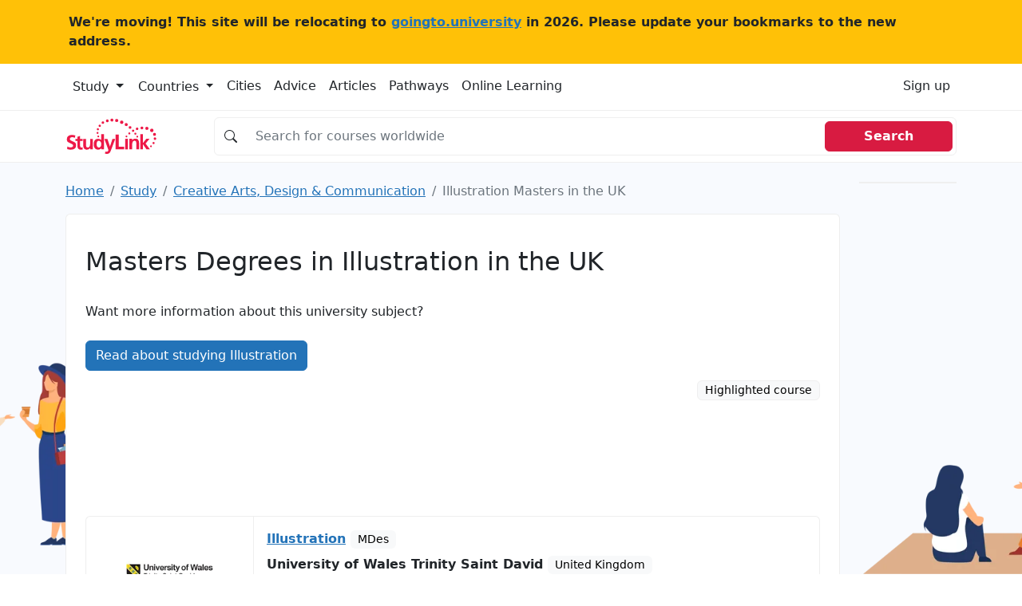

--- FILE ---
content_type: text/html; charset=UTF-8
request_url: https://studylink.com/study/masters/illustration/uk
body_size: 15411
content:
<!-- index.html --><!DOCTYPE html><html lang="en"> <head> <!-- Matomo --> <script> var _paq = window._paq = window._paq || []; /* tracker methods like "setCustomDimension" should be called before "trackPageView" */ _paq.push(['trackPageView']); _paq.push(['enableLinkTracking']); (function() { var u="https://goingtouniversity.matomo.cloud/"; _paq.push(['setTrackerUrl', u+'matomo.php']); _paq.push(['setSiteId', '2']); var d=document, g=d.createElement('script'), s=d.getElementsByTagName('script')[0]; g.async=true; g.src='https://cdn.matomo.cloud/goingtouniversity.matomo.cloud/matomo.js'; s.parentNode.insertBefore(g,s); })(); </script> <!-- End Matomo Code --> <style type="text/css"> @charset "UTF-8";.bg, .bg img {z-index: -1000;}.btn, [type="button"]:not(:disabled), [type="reset"]:not(:disabled), [type="submit"]:not(:disabled), button:not(:disabled) {cursor: pointer;}.btn, .btn-link {--bs-btn-font-weight: 400;}.col-12 {flex: 0 0 auto;width: 100%;}.col-12, .row-cols-1 > * {flex: 0 0 auto;width: 100%;}.badge, .dropdown-toggle, .input-group-text {white-space: nowrap;}.text-dark, .text-muted, .text-secondary {--bs-text-opacity: 1;}@media (min-width: 992px) {.mob-mnh-280-140 {min-height: 150px;}}#mobile-leaderboard, .offcanvas {bottom: 0;position: fixed;display: flex;}.btn-primary {color: #fff !important;}.badge-large {--bs-badge-font-size: 0.85em !important;}.input-group.no-border .input-group-text {border-right: 0;background-color: #fff0;}.input-group.no-border .form-control {border-left: 0;}.sl-container {align-items: flex-start;}.sl-container .sl-content {position: relative;width: 100%;}.sl-container .skyscraper-container {position: sticky;top: 1rem;}.skyscraper-container-size {width: 122px;min-width: 122px;height: 602px;min-height: 602px;}@media (min-width: 768px) {.skyscraper-container {display: block !important;}}.container, .container-fluid, .container-xxl, .container-xl, .container-lg, .container-md, .container-sm {--bs-gutter-x: 1.5rem;--bs-gutter-y: 0;width: 100%;padding-right: calc(var(--bs-gutter-x) * 0.5);padding-left: calc(var(--bs-gutter-x) * 0.5);margin-right: auto;margin-left: auto;}@media (min-width: 576px) {.container-sm, .container {max-width: 540px;}}@media (min-width: 768px) {.container-md, .container-sm, .container {max-width: 720px;}}@media (min-width: 992px) {.container-lg, .container-md, .container-sm, .container {max-width: 960px;}}@media (min-width: 1200px) {.container-xl, .container-lg, .container-md, .container-sm, .container {max-width: 1140px;}}@media (min-width: 1400px) {.container-xxl, .container-xl, .container-lg, .container-md, .container-sm, .container {max-width: 1320px;}}.mw-110 {max-width: 110px;}.mnh-140 {min-height: 140px;}.mnh-150 {min-height: 150px;}.mh-220 {max-height: 220px;}.w-300 {width: 300px;}.mnh-206 {min-height: 206px;}.bg {position: fixed;top: 0;left: 0;right: 0;bottom: 0;background-color: #f8f9fa;}.bg img, .dropdown, .dropdown-center, .dropend, .dropstart, .dropup, .dropup-center, .input-group, .input-group .btn {position: relative;}.bg img {height: 100%;width: 100%;object-fit: cover;}:root {--bs-blue: #2373b8;--bs-indigo: #6610f2;--bs-purple: #6f42c1;--bs-pink: #d63384;--bs-red: #d81b41;--bs-orange: #fd7e14;--bs-yellow: #ffc107;--bs-green: #198754;--bs-teal: #20c997;--bs-cyan: #0dcaf0;--bs-black: #000;--bs-white: #fff;--bs-gray: #6c757d;--bs-gray-dark: #343a40;--bs-gray-100: #f8f9fa;--bs-gray-200: #e9ecef;--bs-gray-300: #dee2e6;--bs-gray-400: #ced4da;--bs-gray-500: #adb5bd;--bs-gray-600: #6c757d;--bs-gray-700: #495057;--bs-gray-800: #343a40;--bs-gray-900: #212529;--bs-primary: #2373b8;--bs-secondary: #6c757d;--bs-success: #198754;--bs-info: #0dcaf0;--bs-warning: #ffc107;--bs-danger: #d81b41;--bs-light: #f8f9fa;--bs-dark: #212529;--bs-primary-rgb: 35, 115, 184;--bs-secondary-rgb: 108, 117, 125;--bs-success-rgb: 25, 135, 84;--bs-info-rgb: 13, 202, 240;--bs-warning-rgb: 255, 193, 7;--bs-danger-rgb: 216, 27, 65;--bs-light-rgb: 248, 249, 250;--bs-dark-rgb: 33, 37, 41;--bs-white-rgb: 255, 255, 255;--bs-black-rgb: 0, 0, 0;--bs-body-color-rgb: 33, 37, 41;--bs-body-bg-rgb: 255, 255, 255;--bs-font-sans-serif: system-ui, -apple-system, "Segoe UI", Roboto, "Helvetica Neue", "Noto Sans", "Liberation Sans", Arial, sans-serif, "Apple Color Emoji", "Segoe UI Emoji", "Segoe UI Symbol", "Noto Color Emoji";--bs-font-monospace: SFMono-Regular, Menlo, Monaco, Consolas, "Liberation Mono", "Courier New", monospace;--bs-gradient: linear-gradient(180deg, rgba(255, 255, 255, 0.15), rgba(255, 255, 255, 0));--bs-body-font-family: var(--bs-font-sans-serif);--bs-body-font-size: 1rem;--bs-body-font-weight: 400;--bs-body-line-height: 1.5;--bs-body-color: #212529;--bs-body-bg: #fff;--bs-border-width: 1px;--bs-border-style: solid;--bs-border-color: #dee2e6;--bs-border-color-translucent: rgba(0, 0, 0, 0.175);--bs-border-radius: 0.375rem;--bs-border-radius-sm: 0.25rem;--bs-border-radius-lg: 0.5rem;--bs-border-radius-xl: 1rem;--bs-border-radius-2xl: 2rem;--bs-border-radius-pill: 50rem;--bs-link-color: #2373b8;--bs-link-hover-color: #1c5c93;--bs-code-color: #d63384;--bs-highlight-bg: #fff3cd;}*, ::after, ::before {box-sizing: border-box;}@media (prefers-reduced-motion: no-preference) {:root {scroll-behavior: smooth;}}body {margin: 0;font-family: var(--bs-body-font-family);font-size: var(--bs-body-font-size);font-weight: var(--bs-body-font-weight);line-height: var(--bs-body-line-height);color: var(--bs-body-color);text-align: var(--bs-body-text-align);background-color: var(--bs-body-bg);-webkit-text-size-adjust: 100%;-webkit-tap-highlight-color: #fff0;}.h1, .h2, .h3, .h4, .h5, .h6, h1, h2, h3, h4, h5, h6 {margin-top: 0;margin-bottom: 0.5rem;font-weight: 500;line-height: 1.2;}.table, dl, ol, p, ul {margin-bottom: 1rem;}.h1, h1 {font-size: calc(1.325rem + 0.9vw);}.h2, h2 {font-size: calc(1.3rem + 0.6vw);}.h3, h3 {font-size: calc(1.275rem + 0.3vw);}dl, ol, p, ul {margin-top: 0;}ol, ul {padding-left: 2rem;}ol ol, ol ul, ul ol, ul ul {margin-bottom: 0;}b, strong {font-weight: bolder;}a {color: var(--bs-link-color);text-decoration: underline;}img, svg {vertical-align: middle;}table {caption-side: bottom;border-collapse: collapse;}th {text-align: inherit;text-align: -webkit-match-parent;}tbody, td, tfoot, th, thead, tr {border: 0 solid;border-color: inherit;}label {display: inline-block;}button {border-radius: 0;}button, input, optgroup, select, textarea {margin: 0;font-family: inherit;font-size: inherit;line-height: inherit;}button, select {text-transform: none;}[type="button"], [type="reset"], [type="submit"], button {-webkit-appearance: button;}iframe {border: 0;}.list-unstyled {padding-left: 0;list-style: none;}.container, .container-fluid, .container-lg, .container-md, .container-sm, .container-xl, .container-xxl {--bs-gutter-x: 1.5rem;--bs-gutter-y: 0;width: 100%;padding-right: calc(var(--bs-gutter-x) * 0.5);padding-left: calc(var(--bs-gutter-x) * 0.5);margin-right: auto;margin-left: auto;}@media (min-width: 576px) {.container, .container-sm {max-width: 540px;}}@media (min-width: 768px) {.container, .container-md, .container-sm {max-width: 720px;}.col-md {flex: 1 0 0%;}.row-cols-md-2 > * {flex: 0 0 auto;width: 50%;}.col-md-9 {flex: 0 0 auto;width: 75%;}}@media (min-width: 992px) {.container, .container-lg, .container-md, .container-sm {max-width: 960px;}.col-lg {flex: 1 0 0%;}.row-cols-lg-3 > * {flex: 0 0 auto;width: 33.3333333333%;}.col-lg-10 {flex: 0 0 auto;width: 83.33333333%;}}@media (min-width: 1200px) {.h1, h1 {font-size: 2rem;}.h2, h2 {font-size: 1.75rem;}.h3, h3 {font-size: 1.5rem;}.container, .container-lg, .container-md, .container-sm, .container-xl {max-width: 1140px;}}@media (min-width: 1400px) {.container, .container-lg, .container-md, .container-sm, .container-xl, .container-xxl {max-width: 1320px;}}.card-body, .offcanvas, .row > * {max-width: 100%;}.col-list-group {column-count: 2;padding: 0;}.col-list-group .page_item {padding: 0.5rem 1rem;border-bottom: 1px solid rgb(0 0 0 / 0.125);border-left: 1px solid rgb(0 0 0 / 0.125);border-right: 1px solid rgb(0 0 0 / 0.125);border-top: 1px solid rgb(0 0 0 / 0.125);column-break-inside: avoid;-webkit-column-break-inside: avoid;}.row {--bs-gutter-x: 1.5rem;--bs-gutter-y: 0;display: flex;flex-wrap: wrap;margin-top: calc(-1 * var(--bs-gutter-y));margin-right: calc(-0.5 * var(--bs-gutter-x));margin-left: calc(-0.5 * var(--bs-gutter-x));}.row > * {flex-shrink: 0;width: 100%;padding-right: calc(var(--bs-gutter-x) * 0.5);padding-left: calc(var(--bs-gutter-x) * 0.5);margin-top: var(--bs-gutter-y);}.col {flex: 1 0 0%;}.g-3, .gx-3 {--bs-gutter-x: 1rem;}.g-3, .gy-3 {--bs-gutter-y: 1rem;}.row-cols-sm-2 > * {flex: 0 0 auto;width: 50%;}.table {--bs-table-color: var(--bs-body-color);--bs-table-bg: transparent;--bs-table-border-color: var(--bs-border-color);--bs-table-accent-bg: transparent;--bs-table-striped-color: var(--bs-body-color);--bs-table-striped-bg: rgba(0, 0, 0, 0.05);--bs-table-active-color: var(--bs-body-color);--bs-table-active-bg: rgba(0, 0, 0, 0.1);--bs-table-hover-color: var(--bs-body-color);--bs-table-hover-bg: rgba(0, 0, 0, 0.075);width: 100%;color: var(--bs-table-color);vertical-align: top;border-color: var(--bs-table-border-color);}.nav, .navbar-nav {--bs-nav-link-padding-y: 0.5rem;--bs-nav-link-font-weight: ;margin-bottom: 0;list-style: none;}.form-control, .input-group-text {padding: 0.375rem 0.75rem;font-size: 1rem;font-weight: 400;line-height: 1.5;color: #212529;}.table > :not(caption) > * > * {padding: 0.5rem;background-color: var(--bs-table-bg);border-bottom-width: 1px;box-shadow: inset 0 0 0 9999px var(--bs-table-accent-bg);}.table > tbody {vertical-align: inherit;}.form-control {display: block;width: 100%;background-color: #fff;background-clip: padding-box;border: 1px solid #ced4da;appearance: none;border-radius: 0.375rem;transition: border-color 0.15s ease-in-out, box-shadow 0.15s ease-in-out;}.form-control::placeholder {color: #6c757d;opacity: 1;}.input-group {display: flex;flex-wrap: wrap;align-items: stretch;width: 100%;}.input-group > .form-control, .input-group > .form-floating, .input-group > .form-select {position: relative;flex: 1 1 auto;width: 1%;min-width: 0;}.input-group .btn {z-index: 2;}.input-group-text {display: flex;align-items: center;text-align: center;background-color: #e9ecef;border: 1px solid #ced4da;border-radius: 0.375rem;}.input-group:not(.has-validation) > .dropdown-toggle:nth-last-child(n + 3), .input-group:not(.has-validation) > .form-floating:not(:last-child) > .form-control, .input-group:not(.has-validation) > .form-floating:not(:last-child) > .form-select, .input-group:not(.has-validation) > :not(:last-child):not(.dropdown-toggle):not(.dropdown-menu):not(.form-floating) {border-top-right-radius: 0;border-bottom-right-radius: 0;}.input-group > .form-floating:not(:first-child) > .form-control, .input-group > .form-floating:not(:first-child) > .form-select, .input-group > :not(:first-child):not(.dropdown-menu):not(.form-floating):not(.valid-tooltip):not(.valid-feedback):not(.invalid-tooltip):not(.invalid-feedback) {margin-left: -1px;border-top-left-radius: 0;border-bottom-left-radius: 0;}.btn {--bs-btn-padding-x: 0.75rem;--bs-btn-padding-y: 0.375rem;--bs-btn-font-family: ;--bs-btn-font-size: 1rem;--bs-btn-line-height: 1.5;--bs-btn-color: #212529;--bs-btn-bg: transparent;--bs-btn-border-width: 1px;--bs-btn-border-color: transparent;--bs-btn-border-radius: 0.375rem;--bs-btn-box-shadow: inset 0 1px 0 rgba(255, 255, 255, 0.15), 0 1px 1px rgba(0, 0, 0, 0.075);--bs-btn-disabled-opacity: 0.65;--bs-btn-focus-box-shadow: 0 0 0 0.25rem rgba(var(--bs-btn-focus-shadow-rgb), 0.5);display: inline-block;padding: var(--bs-btn-padding-y) var(--bs-btn-padding-x);font-family: var(--bs-btn-font-family);font-size: var(--bs-btn-font-size);font-weight: var(--bs-btn-font-weight);line-height: var(--bs-btn-line-height);color: var(--bs-btn-color);text-align: center;text-decoration: none;vertical-align: middle;user-select: none;border: var(--bs-btn-border-width) solid var(--bs-btn-border-color);border-radius: var(--bs-btn-border-radius);background-color: var(--bs-btn-bg);transition: color 0.15s ease-in-out, background-color 0.15s ease-in-out, border-color 0.15s ease-in-out, box-shadow 0.15s ease-in-out;}.btn-primary, .btn-secondary {--bs-btn-color: #fff;--bs-btn-hover-color: #fff;--bs-btn-active-color: #fff;--bs-btn-disabled-color: #fff;--bs-btn-active-shadow: inset 0 3px 5px rgba(0, 0, 0, 0.125);}.btn-primary {--bs-btn-bg: #2373b8;--bs-btn-border-color: #2373b8;--bs-btn-hover-bg: #1e629c;--bs-btn-hover-border-color: #1c5c93;--bs-btn-focus-shadow-rgb: 68, 136, 195;--bs-btn-active-bg: #1c5c93;--bs-btn-active-border-color: #1a568a;--bs-btn-disabled-bg: #2373b8;--bs-btn-disabled-border-color: #2373b8;}.btn-secondary {--bs-btn-bg: #6c757d;--bs-btn-border-color: #6c757d;--bs-btn-hover-bg: #5c636a;--bs-btn-hover-border-color: #565e64;--bs-btn-focus-shadow-rgb: 130, 138, 145;--bs-btn-active-bg: #565e64;--bs-btn-active-border-color: #51585e;--bs-btn-disabled-bg: #6c757d;--bs-btn-disabled-border-color: #6c757d;}.btn-light {--bs-btn-color: #000;--bs-btn-bg: #f8f9fa;--bs-btn-border-color: #f8f9fa;--bs-btn-hover-color: #000;--bs-btn-hover-bg: #d3d4d5;--bs-btn-hover-border-color: #c6c7c8;--bs-btn-focus-shadow-rgb: 211, 212, 213;--bs-btn-active-color: #000;--bs-btn-active-bg: #c6c7c8;--bs-btn-active-border-color: #babbbc;--bs-btn-active-shadow: inset 0 3px 5px rgba(0, 0, 0, 0.125);--bs-btn-disabled-color: #000;--bs-btn-disabled-bg: #f8f9fa;--bs-btn-disabled-border-color: #f8f9fa;}.btn-link {--bs-btn-color: var(--bs-link-color);--bs-btn-bg: transparent;--bs-btn-border-color: transparent;--bs-btn-hover-color: var(--bs-link-hover-color);--bs-btn-hover-border-color: transparent;--bs-btn-active-color: var(--bs-link-hover-color);--bs-btn-active-border-color: transparent;--bs-btn-disabled-color: #6c757d;--bs-btn-disabled-border-color: transparent;--bs-btn-box-shadow: none;--bs-btn-focus-shadow-rgb: 68, 136, 195;text-decoration: underline;}.list-group-item, .nav-link, .page-link {text-decoration: none;}.dropdown-toggle::after {display: inline-block;margin-left: 0.255em;vertical-align: 0.255em;content: "";border-top: 0.3em solid;border-right: 0.3em solid #fff0;border-bottom: 0;border-left: 0.3em solid #fff0;}.dropdown-menu {--bs-dropdown-min-width: 10rem;--bs-dropdown-padding-x: 0;--bs-dropdown-padding-y: 0.5rem;--bs-dropdown-spacer: 0.125rem;--bs-dropdown-font-size: 1rem;--bs-dropdown-color: #212529;--bs-dropdown-bg: #fff;--bs-dropdown-border-color: var(--bs-border-color-translucent);--bs-dropdown-border-radius: 0.375rem;--bs-dropdown-border-width: 1px;--bs-dropdown-inner-border-radius: calc(0.375rem - 1px);--bs-dropdown-divider-bg: var(--bs-border-color-translucent);--bs-dropdown-divider-margin-y: 0.5rem;--bs-dropdown-box-shadow: 0 0.5rem 1rem rgba(0, 0, 0, 0.15);--bs-dropdown-link-color: #212529;--bs-dropdown-link-hover-color: #1e2125;--bs-dropdown-link-hover-bg: #e9ecef;--bs-dropdown-link-active-color: #fff;--bs-dropdown-link-active-bg: #2373b8;--bs-dropdown-link-disabled-color: #adb5bd;--bs-dropdown-item-padding-x: 1rem;--bs-dropdown-item-padding-y: 0.25rem;--bs-dropdown-header-color: #6c757d;--bs-dropdown-header-padding-x: 1rem;--bs-dropdown-header-padding-y: 0.5rem;position: absolute;z-index: 1000;display: none;min-width: var(--bs-dropdown-min-width);padding: var(--bs-dropdown-padding-y) var(--bs-dropdown-padding-x);margin: 0;font-size: var(--bs-dropdown-font-size);color: var(--bs-dropdown-color);text-align: left;list-style: none;background-color: var(--bs-dropdown-bg);background-clip: padding-box;border: var(--bs-dropdown-border-width) solid var(--bs-dropdown-border-color);border-radius: var(--bs-dropdown-border-radius);}.card, .list-group-item, .page-link {position: relative;}.nav {--bs-nav-link-padding-x: 1rem;--bs-nav-link-color: var(--bs-link-color);--bs-nav-link-hover-color: var(--bs-link-hover-color);--bs-nav-link-disabled-color: #6c757d;display: flex;flex-wrap: wrap;padding-left: 0;}.nav-link {display: block;padding: var(--bs-nav-link-padding-y) var(--bs-nav-link-padding-x);font-size: var(--bs-nav-link-font-size);font-weight: var(--bs-nav-link-font-weight);color: var(--bs-nav-link-color);transition: color 0.15s ease-in-out, background-color 0.15s ease-in-out, border-color 0.15s ease-in-out;}.navbar-nav {--bs-nav-link-padding-x: 0;--bs-nav-link-color: var(--bs-navbar-color);--bs-nav-link-hover-color: var(--bs-navbar-hover-color);--bs-nav-link-disabled-color: var(--bs-navbar-disabled-color);display: flex;flex-direction: column;padding-left: 0;}.card, .list-group {flex-direction: column;}.navbar-toggler {padding: var(--bs-navbar-toggler-padding-y) var(--bs-navbar-toggler-padding-x);font-size: var(--bs-navbar-toggler-font-size);line-height: 1;color: var(--bs-navbar-color);background-color: #fff0;border: var(--bs-border-width) solid var(--bs-navbar-toggler-border-color);border-radius: var(--bs-navbar-toggler-border-radius);transition: var(--bs-navbar-toggler-transition);}.card {--bs-card-spacer-y: 1rem;--bs-card-spacer-x: 1rem;--bs-card-title-spacer-y: 0.5rem;--bs-card-border-width: 1px;--bs-card-border-color: var(--bs-border-color-translucent);--bs-card-border-radius: 0.375rem;--bs-card-box-shadow: ;--bs-card-inner-border-radius: calc(0.375rem - 1px);--bs-card-cap-padding-y: 0.5rem;--bs-card-cap-padding-x: 1rem;--bs-card-cap-bg: rgba(0, 0, 0, 0.03);--bs-card-cap-color: ;--bs-card-height: ;--bs-card-color: ;--bs-card-bg: #fff;--bs-card-img-overlay-padding: 1rem;--bs-card-group-margin: 0.75rem;display: flex;min-width: 0;height: var(--bs-card-height);word-wrap: break-word;background-color: var(--bs-card-bg);background-clip: border-box;border: var(--bs-card-border-width) solid var(--bs-card-border-color);border-radius: var(--bs-card-border-radius);}.card-body {flex: 1 1 auto;padding: var(--bs-card-spacer-y) var(--bs-card-spacer-x);color: var(--bs-card-color);}.card-title {margin-bottom: var(--bs-card-title-spacer-y);}.breadcrumb {--bs-breadcrumb-padding-x: 0;--bs-breadcrumb-padding-y: 0;--bs-breadcrumb-margin-bottom: 1rem;--bs-breadcrumb-bg: ;--bs-breadcrumb-border-radius: ;--bs-breadcrumb-divider-color: #6c757d;--bs-breadcrumb-item-padding-x: 0.5rem;--bs-breadcrumb-item-active-color: #6c757d;display: flex;flex-wrap: wrap;padding: var(--bs-breadcrumb-padding-y) var(--bs-breadcrumb-padding-x);margin-bottom: var(--bs-breadcrumb-margin-bottom);font-size: var(--bs-breadcrumb-font-size);list-style: none;background-color: var(--bs-breadcrumb-bg);border-radius: var(--bs-breadcrumb-border-radius);}.breadcrumb-item + .breadcrumb-item {padding-left: var(--bs-breadcrumb-item-padding-x);}.breadcrumb-item + .breadcrumb-item::before {float: left;padding-right: var(--bs-breadcrumb-item-padding-x);color: var(--bs-breadcrumb-divider-color);content: var(--bs-breadcrumb-divider, "/");}.breadcrumb-item.active {color: var(--bs-breadcrumb-item-active-color);}.pagination {--bs-pagination-padding-x: 0.75rem;--bs-pagination-padding-y: 0.375rem;--bs-pagination-font-size: 1rem;--bs-pagination-color: var(--bs-link-color);--bs-pagination-bg: #fff;--bs-pagination-border-width: 1px;--bs-pagination-border-color: #dee2e6;--bs-pagination-border-radius: 0.375rem;--bs-pagination-hover-color: var(--bs-link-hover-color);--bs-pagination-hover-bg: #e9ecef;--bs-pagination-hover-border-color: #dee2e6;--bs-pagination-focus-color: var(--bs-link-hover-color);--bs-pagination-focus-bg: #e9ecef;--bs-pagination-focus-box-shadow: 0 0 0 0.25rem rgba(35, 115, 184, 0.25);--bs-pagination-active-color: #fff;--bs-pagination-active-bg: #2373b8;--bs-pagination-active-border-color: #2373b8;--bs-pagination-disabled-color: #6c757d;--bs-pagination-disabled-bg: #fff;--bs-pagination-disabled-border-color: #dee2e6;display: flex;padding-left: 0;list-style: none;}.page-link {display: block;padding: var(--bs-pagination-padding-y) var(--bs-pagination-padding-x);font-size: var(--bs-pagination-font-size);color: var(--bs-pagination-color);background-color: var(--bs-pagination-bg);border: var(--bs-pagination-border-width) solid var(--bs-pagination-border-color);transition: color 0.15s ease-in-out, background-color 0.15s ease-in-out, border-color 0.15s ease-in-out, box-shadow 0.15s ease-in-out;}.page-item:not(:first-child) .page-link {margin-left: -1px;}.page-item:first-child .page-link {border-top-left-radius: var(--bs-pagination-border-radius);border-bottom-left-radius: var(--bs-pagination-border-radius);}.page-item:last-child .page-link {border-top-right-radius: var(--bs-pagination-border-radius);border-bottom-right-radius: var(--bs-pagination-border-radius);}.badge {--bs-badge-padding-x: 0.65em;--bs-badge-padding-y: 0.35em;--bs-badge-font-size: 0.75em;--bs-badge-font-weight: 700;--bs-badge-color: #fff;--bs-badge-border-radius: 0.375rem;display: inline-block;padding: var(--bs-badge-padding-y) var(--bs-badge-padding-x);font-size: var(--bs-badge-font-size);font-weight: var(--bs-badge-font-weight);line-height: 1;color: var(--bs-badge-color);text-align: center;vertical-align: baseline;border-radius: var(--bs-badge-border-radius);}.list-group {--bs-list-group-color: #212529;--bs-list-group-bg: #fff;--bs-list-group-border-color: rgba(0, 0, 0, 0.125);--bs-list-group-border-width: 1px;--bs-list-group-border-radius: 0.375rem;--bs-list-group-item-padding-x: 1rem;--bs-list-group-item-padding-y: 0.5rem;--bs-list-group-action-color: #495057;--bs-list-group-action-hover-color: #495057;--bs-list-group-action-hover-bg: #f8f9fa;--bs-list-group-action-active-color: #212529;--bs-list-group-action-active-bg: #e9ecef;--bs-list-group-disabled-color: #6c757d;--bs-list-group-disabled-bg: #fff;--bs-list-group-active-color: #fff;--bs-list-group-active-bg: #2373b8;--bs-list-group-active-border-color: #2373b8;display: flex;padding-left: 0;margin-bottom: 0;border-radius: var(--bs-list-group-border-radius);}.list-group-item {display: block;padding: var(--bs-list-group-item-padding-y) var(--bs-list-group-item-padding-x);color: var(--bs-list-group-color);background-color: var(--bs-list-group-bg);border: var(--bs-list-group-border-width) solid var(--bs-list-group-border-color);}.list-group-item:first-child {border-top-left-radius: inherit;border-top-right-radius: inherit;}.list-group-item:last-child {border-bottom-right-radius: inherit;border-bottom-left-radius: inherit;}.list-group-item + .list-group-item {border-top-width: 0;}.btn-close {box-sizing: content-box;width: 1em;height: 1em;padding: 0.25em;color: #000;background: url("data:image/svg+xml,%3csvg xmlns='http://www.w3.org/2000/svg' viewBox='0 0 16 16' fill='%23000'%3e%3cpath d='M.293.293a1 1 0 0 1 1.414 0L8 6.586 14.293.293a1 1 0 1 1 1.414 1.414L9.414 8l6.293 6.293a1 1 0 0 1-1.414 1.414L8 9.414l-6.293 6.293a1 1 0 0 1-1.414-1.414L6.586 8 .293 1.707a1 1 0 0 1 0-1.414z'/%3e%3c/svg%3e") center/1em auto no-repeat;border: 0;border-radius: 0.375rem;opacity: 0.5;}.offcanvas-body, .offcanvas-header {padding: var(--bs-offcanvas-padding-y) var(--bs-offcanvas-padding-x);}.offcanvas, .offcanvas-lg, .offcanvas-md, .offcanvas-sm, .offcanvas-xl, .offcanvas-xxl {--bs-offcanvas-width: 400px;--bs-offcanvas-height: 30vh;--bs-offcanvas-padding-x: 1rem;--bs-offcanvas-padding-y: 1rem;--bs-offcanvas-color: ;--bs-offcanvas-bg: #fff;--bs-offcanvas-border-width: 1px;--bs-offcanvas-border-color: var(--bs-border-color-translucent);--bs-offcanvas-box-shadow: 0 0.125rem 0.25rem rgba(0, 0, 0, 0.075);}.offcanvas {flex-direction: column;color: var(--bs-offcanvas-color);visibility: hidden;background-color: var(--bs-offcanvas-bg);background-clip: padding-box;outline: 0;transition: transform 0.3s ease-in-out;z-index: 2000;}.offcanvas.offcanvas-end {top: 0;right: 0;width: var(--bs-offcanvas-width);border-left: var(--bs-offcanvas-border-width) solid var(--bs-offcanvas-border-color);transform: translateX(100%);}.offcanvas-header {display: flex;align-items: center;justify-content: space-between;}.offcanvas-header .btn-close {padding: calc(var(--bs-offcanvas-padding-y) * 0.5) calc(var(--bs-offcanvas-padding-x) * 0.5);margin-top: calc(var(--bs-offcanvas-padding-y) * -0.5);margin-right: calc(var(--bs-offcanvas-padding-x) * -0.5);margin-bottom: calc(var(--bs-offcanvas-padding-y) * -0.5);}.offcanvas-title {margin-bottom: 0;line-height: 1.5;}.offcanvas-body {flex-grow: 1;overflow-y: auto;}.text-bg-light {color: #000 !important;background-color: RGBA(248, 249, 250, var(--bs-bg-opacity, 1)) !important;}.link-dark {color: #212529 !important;}.visually-hidden, .visually-hidden-focusable:not(:focus):not(:focus-within) {position: absolute !important;width: 1px !important;height: 1px !important;padding: 0 !important;margin: -1px !important;overflow: hidden !important;clip: rect(0, 0, 0, 0) !important;white-space: nowrap !important;border: 0 !important;}.d-block, .d-md-block {display: block !important;}.d-flex {display: flex !important;}.d-md-none, @media (min-width: 768px) {.d-md-block {display: block !important;}}, .d-none {display: none !important;}.border {border: var(--bs-border-width) var(--bs-border-style) var(--bs-border-color) !important;}.border-top {border-top: var(--bs-border-width) var(--bs-border-style) var(--bs-border-color) !important;}.border-end {border-right: var(--bs-border-width) var(--bs-border-style) var(--bs-border-color) !important;}.border-bottom {border-bottom: var(--bs-border-width) var(--bs-border-style) var(--bs-border-color) !important;}.border-opacity-10 {--bs-border-opacity: 0.1;}.h-100 {height: 100% !important;}.flex-md-row, .flex-row {flex-direction: row !important;}.flex-column {flex-direction: column !important;}.flex-grow-1 {flex-grow: 1 !important;}.flex-wrap {flex-wrap: wrap !important;}.justify-content-end {justify-content: flex-end !important;}.justify-content-center {justify-content: center !important;}.justify-content-between {justify-content: space-between !important;}.align-items-center {align-items: center !important;}.d-sm-flex {display: flex !important;}.w-sm-48 {width: 48% !important;}.m-0 {margin: 0 !important;}.mx-0 {margin-right: 0 !important;margin-left: 0 !important;}.mt-3 {margin-top: 1rem !important;}.mt-4 {margin-top: 1.5rem !important;}.me-3 {margin-right: 1rem !important;}.me-4 {margin-right: 1.5rem !important;}.me-auto {margin-right: auto !important;}.mb-0 {margin-bottom: 0 !important;}.mb-2 {margin-bottom: 0.5rem !important;}.mb-3 {margin-bottom: 1rem !important;}.mb-4 {margin-bottom: 1.5rem !important;}.ms-2 {margin-left: 0.5rem !important;}.ms-4 {margin-left: 1.5rem !important;}.p-0 {padding: 0 !important;}.p-3 {padding: 1rem !important;}.px-0 {padding-right: 0 !important;padding-left: 0 !important;}.px-2 {padding-right: 0.5rem !important;padding-left: 0.5rem !important;}.px-3 {padding-right: 1rem !important;padding-left: 1rem !important;}.px-4 {padding-right: 1.5rem !important;padding-left: 1.5rem !important;}.py-2 {padding-top: 0.5rem !important;padding-bottom: 0.5rem !important;}.py-4 {padding-top: 1.5rem !important;padding-bottom: 1.5rem !important;}.pt-3 {padding-top: 1rem !important;}.pt-4 {padding-top: 1.5rem !important;}.pe-3 {padding-right: 1rem !important;}.pb-2 {padding-bottom: 0.5rem !important;}.pb-3 {padding-bottom: 1rem !important;}.gap-4 {gap: 1.5rem !important;}.fw-normal {font-weight: 400 !important;}.fw-bold {font-weight: 700 !important;}.fw-semibold {font-weight: 600 !important;}.text-center {text-align: center !important;}.text-decoration-none {text-decoration: none !important;}.text-secondary {color: rgba(var(--bs-secondary-rgb), var(--bs-text-opacity)) !important;}.text-dark {color: rgba(var(--bs-dark-rgb), var(--bs-text-opacity)) !important;}.text-muted {color: #6c757d !important;}.bg-white {--bs-bg-opacity: 1;background-color: rgba(var(--bs-white-rgb), var(--bs-bg-opacity)) !important;}.d-md-inline-block {display: inline-block !important;}.px-md-5 {padding-right: 3rem !important;padding-left: 3rem !important;}.ps-4-sm {padding-left: 1.5rem !important;}.ps-4 {padding-left: 0 !important;}.mt-xl-0 {margin-top: 0 !important;}.top-n-75 {top: -0.75rem;}.page_item {position: relative;display: block;padding: var(--bs-list-group-item-padding-y) var(--bs-list-group-item-padding-x);color: var(--bs-list-group-color);text-decoration: none;background-color: var(--bs-list-group-bg);border: var(--bs-list-group-border-width) solid var(--bs-list-group-border-color);}.page_item:first-child {border-top-left-radius: inherit;border-top-right-radius: inherit;}.page_item:last-child {border-bottom-right-radius: inherit;border-bottom-left-radius: inherit;}.highlighted > div {height: 100% !important;width: 100% !important;}.highlighted > div > div {height: 100% !important;width: 100% !important;}.highlighted > div > div > iframe {height: 100% !important;width: 100% !important;min-height: 280px;}@media (min-width: 992px) {.highlighted > div > div > iframe {min-height: 0;}}.card-logo {width: 150px;min-width: 150px;}@media (min-width: 992px) {.float-lg-start {float: left !important;}.float-lg-end {float: right !important;}.d-lg-block {display: block !important;}.me-lg-auto {margin-right: auto !important;}.mpu-container-size {width: 302px;min-width: 302px;min-height: 252px;}.ps-4-sm {padding-left: 0 !important;}.ps-4 {padding-left: 1.5rem !important;}.card-logo {width: 210px;min-width: 210px;}}#mobile-leaderboard {width: 100%;height: 50px;flex-direction: column;align-items: center;justify-content: center;background-color: #fcfcfc;z-index: 1000;}.overflow-x-mobile {overflow-x: scroll;}.list-nowrap-mobile {white-space: nowrap;overflow-x: scroll;flex-wrap: nowrap;}.list-nowrap-mobile li:before {float: none !important;}@media (min-width: 768px) {.fh-59 {height: 59px;}}@media (min-width: 768px) {.fh-65 {height: 65px;}#mobile-leaderboard {display: none;}.overflow-x-mobile {overflow-x: visible;}.list-nowrap-mobile {white-space: normal;overflow-x: visible;flex-wrap: wrap;}.list-nowrap-mobile li:before {float: left !important;}}.w-px-800 {width: 800px !important;}.sl-content {width: 100%;}@media (min-width: 576px) {.sl-content {width: 550px !important;}}@media (min-width: 768px) {.sl-content {width: 790px !important;}}@media (min-width: 992px) {.sl-content {width: 970px !important;}}@media (min-width: 1200px) {.sl-content {width: 1150px !important;}}@media (min-width: 768px) {.d-md-none {display: none !important;}}.end-0 {right: 0 !important;}.position-absolute {position: absolute !important;}@media (min-width: 768px) {.flex-md-row {flex-direction: row !important;}}</style> <meta charset="UTF-8"> <meta http-equiv="X-UA-Compatible" content="IE=edge"> <title>Masters in Illustration in the UK | StudyLink</title> <link rel="canonical" href="https://studylink.com/study/masters/illustration/uk"> <meta name="description" content="Find illustration masters at universities in the UK and compare details to choose the best course for your studies abroad on StudyLink.com."> <meta name="viewport" content="width=device-width, initial-scale=1.0"> <meta property="wb:webmaster" content="5ba324752f78d500" /> <meta name="google-site-verification" content="7tWHfS4xXsnatSmYfJl_LcmVU8DLvJ4ZX-TysqolNfA" /> <link rel="apple-touch-icon" sizes="180x180" href="/apple-touch-icon.png"> <link rel="icon" type="image/png" sizes="32x32" href="/favicon-32x32.png"> <link rel="icon" type="image/png" sizes="16x16" href="/favicon-16x16.png"> <link rel="manifest" href="/site.webmanifest"> <link rel="mask-icon" href="/safari-pinned-tab.svg" color="#5bbad5"> <meta name="msapplication-TileColor" content="#da532c"> <meta name="theme-color" content="#ffffff"> <!-- New GPT code replacing Doubleclick --> <!-- https://support.google.com/admanager/answer/1638622 --> <!-- https://developers.google.com/publisher-tag/samples/ad-sizes --> <script async="async" src="https://securepubads.g.doubleclick.net/tag/js/gpt.js"></script> <script> window.googletag = window.googletag || {cmd: []}; </script> <!-- Begin DFP computations --> <script defer type='text/javascript'> googletag.cmd.push(function() { googletag.pubads().setRequestNonPersonalizedAds(1); googletag.defineSlot('/1053842/sl_spon_fluid_creativearts-did', ['fluid'], 'div-gpt-ad-1510155415435-5').addService(googletag.pubads());	/* Set mappings used by template */	var mappingSkyscraper = googletag.sizeMapping().	addSize([0, 0], []).	addSize([751, 100 ], [120, 600]). /* Small devices and above, call 120 x 600 ad */	build();	var mappingMPU = googletag.sizeMapping().	addSize([0, 0], []).	addSize([751, 100 ], [300, 250]). /* Small devices and above, call 300 x 250 ad */	build(); var mappingML = googletag.sizeMapping(). addSize([0, 0], [320, 50]). /* Small devices, call 320 x 50 ad */ addSize([975, 100 ], []). /* Medium devices and above, call no ad */ build();	var mappingTextAd1 = googletag.sizeMapping().	addSize([0, 0], [200, 106]). /* Any size, call 200 x 106 ad */	build();	var mappingTextAd2 = googletag.sizeMapping().	addSize([0, 0], [200, 106]). /* Any size, call 200 x 106 ad */	build();	var mappingTextAd3 = googletag.sizeMapping().	addSize([0, 0], []).	addSize([751, 100 ], [200, 106]). /* Small devices and above, call 200 x 106 ad */	build();	var mappingTextAd4 = googletag.sizeMapping().	addSize([0, 0], []).	addSize([975, 100 ], [200, 106]). /* Medium devices and above, call 200 x 106 ad */	build();	/* Define slots used by template */	googletag.defineSlot('/1053842/intl_creativearts-did_SS1', [120, 600], 'div-gpt-ad-1392976536266-5').defineSizeMapping(mappingSkyscraper).addService(googletag.pubads());	googletag.defineSlot('/1053842/intl_creativearts-did_MPU', [300, 250], 'div-gpt-ad-1392976536266-4').defineSizeMapping(mappingMPU).addService(googletag.pubads()); googletag.defineSlot('/1053842/intl_main_ML', [320, 50], 'div-gpt-ad-1504522612524-0').defineSizeMapping(mappingML).addService(googletag.pubads());	googletag.defineSlot('/1053842/intl_creativearts-did_FP1', [200, 106], 'div-gpt-ad-1392976536266-0').defineSizeMapping(mappingTextAd1).addService(googletag.pubads());	googletag.defineSlot('/1053842/intl_creativearts-did_FP2', [200, 106], 'div-gpt-ad-1392976536266-1').defineSizeMapping(mappingTextAd2).addService(googletag.pubads());	googletag.defineSlot('/1053842/intl_creativearts-did_FP3', [200, 106], 'div-gpt-ad-1392976536266-2').defineSizeMapping(mappingTextAd3).addService(googletag.pubads());	googletag.defineSlot('/1053842/intl_creativearts-did_FP4', [200, 106], 'div-gpt-ad-1392976536266-3').defineSizeMapping(mappingTextAd4).addService(googletag.pubads()); googletag.defineSlot('/1053842/intl_creativearts-did_NFP1', ['fluid'], 'div-gpt-ad-1633523549346-0').addService(googletag.pubads()); googletag.defineSlot('/1053842/intl_creativearts-did_NFP2', ['fluid'], 'div-gpt-ad-1633533811668-0').addService(googletag.pubads()); googletag.defineSlot('/1053842/intl_creativearts-did_NFP3', ['fluid'], 'div-gpt-ad-1633533955088-0').addService(googletag.pubads()); googletag.defineSlot('/1053842/intl_creativearts-did_NFP4', ['fluid'], 'div-gpt-ad-1633534009390-0').addService(googletag.pubads()); googletag.pubads().enableSingleRequest();	googletag.enableServices(); /* add display calls */ googletag.display('div-gpt-ad-1392976536266-5'); googletag.display('div-gpt-ad-1392976536266-4'); googletag.display('div-gpt-ad-1504522612524-0'); googletag.display('div-gpt-ad-1392976536266-0'); googletag.display('div-gpt-ad-1392976536266-1'); googletag.display('div-gpt-ad-1392976536266-2'); googletag.display('div-gpt-ad-1392976536266-3'); googletag.display('div-gpt-ad-1633523549346-0'); googletag.display('div-gpt-ad-1633533811668-0'); googletag.display('div-gpt-ad-1633533955088-0'); googletag.display('div-gpt-ad-1633534009390-0');	});	/* Refresh slots on browser resize */	refreshAds = function(refresh_slots) {	if(typeof(refresh_slots) == "undefined") {	googletag.pubads().refresh();	} else {	googletag.pubads().refresh(refresh_slots);	}	}; </script> <!-- /DoubleClick --> <link rel="preload" href="/assets/2023/assets/css/custom_bootstrap.min.css?v=1745491237" as="style" onload="this.onload=null;this.rel='stylesheet'"> <noscript><link rel="stylesheet" href="/assets/2023/assets/css/custom_bootstrap.min.css"></noscript> </head> <body> <div class="bg-warning"> <div class="container p-3"> <p class="mb-0 pb-0"><strong>We're moving! This site will be relocating to <a href="https://goingto.university">goingto.university</a> in 2026. Please update your bookmarks to the new address.</strong></p> </div> </div> <nav class="py-2 border-bottom bg-white d-none d-md-block fh-59"> <div class="container d-flex flex-wrap"> <ul class="nav me-auto"> <div class="dropdown"> <button class="btn btn-link nav-link link-dark px-2 dropdown-toggle" type="button" data-bs-toggle="dropdown" aria-expanded="false"> Study </button> <ul class="dropdown-menu"> <li><a class="dropdown-item fw-semibold" href="/study/">See all subjects</a></li> <li><a class="dropdown-item" href="/study/agriculture-environmental-sciences-guide/">Agriculture and environmental sciences</a></li> <li><a class="dropdown-item" href="/study/architecture-building-guide/">Architecture and building</a></li> <li><a class="dropdown-item" href="/study/arts-humanities-social-sciences-guide/">Arts, humanities and social sciences</a></li> <li><a class="dropdown-item" href="/study/business-management-guide/">Business and management</a></li> <li><a class="dropdown-item" href="/study/computing-information-technology-guide/">Computing and information technology</a></li> <li><a class="dropdown-item" href="/study/creative-arts-design-guide/">Creative arts, design and communication</a></li> <li><a class="dropdown-item" href="/study/education-teaching-guide/">Education and teaching</a></li> <li><a class="dropdown-item" href="/study/engineering-guide/">Engineering</a></li> <li><a class="dropdown-item" href="/study/english-guide/">English language</a></li> <li><a class="dropdown-item" href="/study/health-medicine-veterinary-guide/">Health, medicine and veterinary</a></li> <li><a class="dropdown-item" href="/study/hotel-food-tourism-guide/">Hotel, food and tourism</a></li> <li><a class="dropdown-item" href="/study/law-guide/">Law</a></li> <li><a class="dropdown-item" href="/study/mba-guides/">MBA</a></li> <li><a class="dropdown-item" href="/study/science-guide/">Sciences</a></li> <li><a class="dropdown-item" href="/study/sports-guide/">Sports</a></li> </ul> </div> <div class="dropdown"> <button class="btn btn-link nav-link link-dark px-2 dropdown-toggle" type="button" data-bs-toggle="dropdown" aria-expanded="false"> Countries </button> <div class="dropdown-menu w-px-800"> <span class="dropdown-header bg-secondary bg-opacity-10">Popular Countries</span> <ul class="d-flex flex-wrap list-inline"> <li class="w-20"><a class="dropdown-item fw-semibold" href="/countries/">See all countries</a></li> <li class="w-20"><a class="dropdown-item" href="/countries/uk/">United Kingdom</a></li> <li class="w-20"><a class="dropdown-item" href="/countries/germany/">Germany</a></li> <li class="w-20"><a class="dropdown-item" href="/countries/netherlands/">Netherlands</a></li> <li class="w-20"><a class="dropdown-item" href="/countries/france/">France</a></li> <li class="w-20"><a class="dropdown-item" href="/countries/italy/">Italy</a></li> <li class="w-20"><a class="dropdown-item" href="/countries/australia/">Australia</a></li> <li class="w-20"><a class="dropdown-item" href="/countries/belgium/">Belgium</a></li> <li class="w-20"><a class="dropdown-item" href="/countries/poland/">Poland</a></li> <li class="w-20"><a class="dropdown-item" href="/countries/canada/">Canada</a></li> <li class="w-20"><a class="dropdown-item" href="/countries/hong-kong/">Hong Kong</a></li> <li class="w-20"><a class="dropdown-item" href="/countries/spain/">Spain</a></li> <li class="w-20"><a class="dropdown-item" href="/countries/switzerland/">Switzerland</a></li> </ul> <span class="dropdown-header bg-secondary bg-opacity-10">Europe</span> <ul class="d-flex flex-wrap list-inline"> <li class="w-20"><a class="dropdown-item" href="/countries/austria/">Austria</a></li> <li class="w-20"><a class="dropdown-item" href="/countries/belgium/">Belgium</a></li> <li class="w-20"><a class="dropdown-item" href="/countries/bulgaria/">Bulgaria</a></li> <li class="w-20"><a class="dropdown-item" href="/countries/croatia/">Croatia</a></li> <li class="w-20"><a class="dropdown-item" href="/countries/cyprus/">Cyprus</a></li> <li class="w-20"><a class="dropdown-item" href="/countries/czech-republic/">Czech Republic</a></li> <li class="w-20"><a class="dropdown-item" href="/countries/denmark/">Denmark</a></li> <li class="w-20"><a class="dropdown-item" href="/countries/estonia/">Estonia</a></li> <li class="w-20"><a class="dropdown-item" href="/countries/finland/">Finland</a></li> <li class="w-20"><a class="dropdown-item" href="/countries/france/">France</a></li> <li class="w-20"><a class="dropdown-item" href="/countries/germany/">Germany</a></li> <li class="w-20"><a class="dropdown-item" href="/countries/georgia/">Georgia</a></li> <li class="w-20"><a class="dropdown-item" href="/countries/gibraltar/">Gibraltar</a></li> <li class="w-20"><a class="dropdown-item" href="/countries/greece/">Greece</a></li> <li class="w-20"><a class="dropdown-item" href="/countries/hungary/">Hungary</a></li> <li class="w-20"><a class="dropdown-item" href="/countries/iceland/">Iceland</a></li> <li class="w-20"><a class="dropdown-item" href="/countries/ireland/">Ireland</a></li> <li class="w-20"><a class="dropdown-item" href="/countries/italy/">Italy</a></li> <li class="w-20"><a class="dropdown-item" href="/countries/latvia/">Latvia</a></li> <li class="w-20"><a class="dropdown-item" href="/countries/liechtenstein/">Liechtenstein</a></li> <li class="w-20"><a class="dropdown-item" href="/countries/lithuania/">Lithuania</a></li> <li class="w-20"><a class="dropdown-item" href="/countries/luxembourg/">Luxembourg</a></li> <li class="w-20"><a class="dropdown-item" href="/countries/malta/">Malta</a></li> <li class="w-20"><a class="dropdown-item" href="/countries/netherlands/">Netherlands</a></li> <li class="w-20"><a class="dropdown-item" href="/countries/norway/">Norway</a></li> <li class="w-20"><a class="dropdown-item" href="/countries/poland/">Poland</a></li> <li class="w-20"><a class="dropdown-item" href="/countries/portugal/">Portugal</a></li> <li class="w-20"><a class="dropdown-item" href="/countries/romania/">Romania</a></li> <li class="w-20"><a class="dropdown-item" href="/countries/uk/study-in-scotland/">Scotland</a></li> <li class="w-20"><a class="dropdown-item" href="/countries/slovakia/">Slovakia</a></li> <li class="w-20"><a class="dropdown-item" href="/countries/spain/">Spain</a></li> <li class="w-20"><a class="dropdown-item" href="/countries/sweden/">Sweden</a></li> <li class="w-20"><a class="dropdown-item" href="/countries/switzerland/">Switzerland</a></li> <li class="w-20"><a class="dropdown-item" href="/countries/turkey/">Turkey</a></li> <li class="w-20"><a class="dropdown-item" href="/countries/uk/">United Kingdom</a></li> <li class="w-20"><a class="dropdown-item fw-semibold" href="/study-in-europe/">Browse Europe</a></li> </ul> <span class="dropdown-header bg-secondary bg-opacity-10">Australia and New Zealand</span> <ul class="d-flex flex-wrap list-inline"> <li class="w-20"><a class="dropdown-item" href="/countries/australia/">Australia</a></li> <li class="w-20"><a class="dropdown-item" href="/countries/new-zealand/">New Zealand</a></li> </ul> <span class="dropdown-header bg-secondary bg-opacity-10">America and Canada</span> <ul class="d-flex flex-wrap list-inline"> <li class="w-20"><a class="dropdown-item" href="/countries/canada/">Canada</a></li> <li class="w-20"><a class="dropdown-item" href="/countries/usa/">United States</a></li> </ul> <span class="dropdown-header bg-secondary bg-opacity-10">Asia</span> <ul class="d-flex flex-wrap list-inline"> <li class="w-20"><a class="dropdown-item" href="/countries/china/">China</a></li> <li class="w-20"><a class="dropdown-item" href="/countries/hong-kong/">Hong Kong</a></li> <li class="w-20"><a class="dropdown-item" href="/countries/india/">India</a></li> <li class="w-20"><a class="dropdown-item" href="/countries/indonesia/">Indonesia</a></li> <li class="w-20"><a class="dropdown-item" href="/countries/japan/">Japan</a></li> <li class="w-20"><a class="dropdown-item" href="/countries/malaysia/">Malaysia</a></li> <li class="w-20"><a class="dropdown-item" href="/countries/mauritius/">Mauritius</a></li> <li class="w-20"><a class="dropdown-item" href="/countries/singapore/">Singapore</a></li> <li class="w-20"><a class="dropdown-item" href="/countries/south-korea/">South Korea</a></li> <li class="w-20"><a class="dropdown-item" href="/countries/taiwan/">Taiwan</a></li> <li class="w-20"><a class="dropdown-item fw-semibold" href="/study-in-asia/">Browse Asia</a></li> </ul> <span class="dropdown-header bg-secondary bg-opacity-10">Africa</span> <ul class="d-flex flex-wrap list-inline"> <li class="w-20"><a class="dropdown-item" href="/countries/ghana/">Ghana</a></li> <li class="w-20"><a class="dropdown-item" href="/countries/south-africa/">South Africa</a></li> </ul> <span class="dropdown-header bg-secondary bg-opacity-10">Middle East</span> <ul class="d-flex flex-wrap list-inline"> <li class="w-20"><a class="dropdown-item" href="/countries/israel/">Israel</a></li> <li class="w-20"><a class="dropdown-item" href="/countries/kazakhstan/">Kazakhstan</a></li> <li class="w-20"><a class="dropdown-item" href="/countries/lebanon/">Lebanon</a></li> <li class="w-20"><a class="dropdown-item" href="/countries/uae/">United Arab Emirates</a></li> </ul> </div> </div> <li class="nav-item"><a href="/student-cities/" class="nav-link link-dark px-2">Cities</a></li> <li class="nav-item"><a href="/international-study-advice/" class="nav-link link-dark px-2">Advice</a></li> <li class="nav-item"><a href="/articles/" class="nav-link link-dark px-2">Articles</a></li> <li class="nav-item"><a href="/pathways-to-university/" class="nav-link link-dark px-2">Pathways</a></li> <li class="nav-item"><a href="/online-learning/" class="nav-link link-dark px-2">Online Learning</a></li> </ul> <ul class="nav"> <li class="nav-item"> <a href="/email-signup" class="nav-link link-dark px-2">Sign up</a> </li> </ul> </div> </nav> <header class="py-2 mb-4 border-bottom bg-white fh-65"> <div class="container d-flex flex-wrap justify-content-between"> <a href="/" class="d-flex align-items-center mb-2 mb-md-0 me-lg-auto text-dark text-decoration-none"> <img src="/assets/img/sl-logo.svg" height="48px" width="116px" alt="StudyLink logo"/><span class="visually-hidden">Home</span> </a> <button class="navbar-toggler d-block d-md-none mb-2" type="button" data-bs-toggle="offcanvas" data-bs-target="#offcanvasNavbar" aria-controls="offcanvasNavbar"> <span class="visually-hidden">Toggle navigation menu</span> <svg xmlns="http://www.w3.org/2000/svg" width="16" height="16" fill="currentColor" class="bi bi-three-dots-vertical" viewBox="0 0 16 16"> <path d="M9.5 13a1.5 1.5 0 1 1-3 0 1.5 1.5 0 0 1 3 0zm0-5a1.5 1.5 0 1 1-3 0 1.5 1.5 0 0 1 3 0zm0-5a1.5 1.5 0 1 1-3 0 1.5 1.5 0 0 1 3 0z"/> </svg> </button> <form class="col-12 col-lg-10 col-md-9 mb-2 mb-md-0 border rounded" role="search" id="search" name="search" method="get" action="/search/results"> <div class="input-group no-border mh-48 h-100"> <button class="input-group-text border-0" type="submit"> <span class="visually-hidden">Submit search</span> <svg xmlns="http://www.w3.org/2000/svg" width="16" height="16" fill="currentColor" class="bi bi-search" viewBox="0 0 16 16"> <path d="M11.742 10.344a6.5 6.5 0 1 0-1.397 1.398h-.001c.03.04.062.078.098.115l3.85 3.85a1 1 0 0 0 1.415-1.414l-3.85-3.85a1.007 1.007 0 0 0-.115-.1zM12 6.5a5.5 5.5 0 1 1-11 0 5.5 5.5 0 0 1 11 0z" /> </svg> </button> <label class="visually-hidden" for="subjectKeyword">Enter subject</label> <input type="text" class="form-control border-0"" aria-label="Course search" id="subjectKeyword" placeholder="Search for courses worldwide" name="keywords"> <button class="btn btn-primary-search px-3 px-md-5 m-1 rounded fw-semibold">Search</button> </div> </form> <div class="offcanvas offcanvas-end" tabindex="-1" id="offcanvasNavbar" aria-labelledby="offcanvasNavbarLabel"> <div class="offcanvas-header"> <span class="offcanvas-title" id="offcanvasNavbarLabel">StudyLink Menu</span> <button type="button" class="btn-close" data-bs-dismiss="offcanvas" aria-label="Close"></button> </div> <div class="offcanvas-body"> <ul class="navbar-nav justify-content-end flex-grow-1 pe-3"> <li class="nav-item border-bottom border-opacity-10"><a href="/study/" class="nav-link link-dark px-2 fw-semibold" aria-current="page">Study</a></li> <li class="nav-item border-bottom border-opacity-10"><a href="/countries/" class="nav-link link-dark px-2 fw-semibold">See all Countries</a></li> <li class="nav-item"><a href="/countries/uk/" class="nav-link link-dark px-2 text-secondary ms-2">United Kingdom</a></li> <li class="nav-item"><a href="/countries/germany/" class="nav-link link-dark px-2 text-secondary ms-2">Germany</a></li> <li class="nav-item"><a href="/countries/netherlands/" class="nav-link link-dark px-2 text-secondary ms-2">Netherlands</a></li> <li class="nav-item"><a href="/countries/france/" class="nav-link link-dark px-2 text-secondary ms-2">France</a></li> <li class="nav-item"><a href="/countries/italy/" class="nav-link link-dark px-2 text-secondary ms-2">Italy</a></li> <li class="nav-item"><a href="/countries/australia/" class="nav-link link-dark px-2 text-secondary ms-2">Australia</a></li> <li class="nav-item"><a href="/countries/belgium/" class="nav-link link-dark px-2 text-secondary ms-2">Belgium</a></li> <li class="nav-item"><a href="/countries/poland/" class="nav-link link-dark px-2 text-secondary ms-2">Poland</a></li> <li class="nav-item"><a href="/countries/canada/" class="nav-link link-dark px-2 text-secondary ms-2">Canada</a></li> <li class="nav-item"><a href="/countries/hong-kong/" class="nav-link link-dark px-2 text-secondary ms-2">Hong Kong</a></li> <li class="nav-item"><a href="/countries/spain/" class="nav-link link-dark px-2 text-secondary ms-2">Spain</a></li> <li class="nav-item"><a href="/countries/switzerland/" class="nav-link link-dark px-2 text-secondary ms-2">Switzerland</a></li> <li class="nav-item border-bottom border-top border-opacity-10"><a href="/student-cities/" class="nav-link link-dark px-2 fw-semibold">Cities</a></li> <li class="nav-item border-bottom border-opacity-10"><a href="/international-study-advice/" class="nav-link link-dark px-2 fw-semibold">Advice</a></li> <li class="nav-item border-bottom border-opacity-10"><a href="/articles/" class="nav-link link-dark px-2 fw-semibold">Articles</a></li> <li class="nav-item border-bottom border-opacity-10"><a href="/pathways-to-university/" class="nav-link link-dark px-2 fw-semibold">Pathways</a></li> <li class="nav-item border-bottom border-opacity-10"><a href="/online-learning/" class="nav-link link-dark px-2 fw-semibold">Online Learning</a></li> <li class="nav-item border-bottom border-opacity-10"><a href="/email-signup" class="nav-link link-dark px-2 fw-semibold">Sign up</a></li> </ul> </div> </div> </div> </header> <div class="bg"> <img class="d-none d-sm-flex" src="/assets/img/vector/university-student-illustration.webp" alt="Students on a university campus"> </div> <div class="container"> <div class="sl-container d-flex"> <div class="sl-content"> <nav aria-label="breadcrumb"> <ol class="breadcrumb"> <li class="breadcrumb-item"><a href="/">Home</a></li> <li class="breadcrumb-item"><a href="/study/">Study</a></li> <li class="breadcrumb-item"><a href="/study/creative-arts-design-guide/">Creative Arts, Design &amp; Communication</a></li> <li class="breadcrumb-item active" aria-current="page">Illustration Masters in the UK</li> </ol> </nav> <div class="card mb-4 pt-4 pb-2 px-2"> <div class="card-body"> <h1 class="card-title pb-4"> Masters Degrees in Illustration in the UK </h1> <p>Want more information about this university subject?</p> <a class="btn btn-primary mt-2 mb-4" href="/study/illustration/">Read about studying Illustration</a> <!-- DID: 'creativearts-did' --> <div class="card mb-2 p-0 flex-row mob-mnh-280-140 highlighted border-0"> <span class="badge text-bg-light fw-normal badge-large position-absolute top-n-75 end-0 border">Highlighted course</span> <!-- /1053842/sl_spon_fluid_creativearts-did --> <div id='div-gpt-ad-1510155415435-5'> <script> googletag.cmd.push(function() { googletag.display('div-gpt-ad-1510155415435-5'); }); </script> </div> </div> <div class="card mb-3 p-0 flex-row mnh-140" data-ident="university-of-wales-trinity-saint-david" data-title="Illustration"> <div class="card-logo border-end"> <a class="d-flex justify-content-center align-items-center h-100" href="/institutions/university-of-wales-trinity-saint-david/"> <img class="mw-110" src="https://media.studylink.com/provider/university-of-wales-trinity-saint-david/logo.webp" alt="University of Wales Trinity Saint David logo image" title="University of Wales Trinity Saint David"> </a> </div> <div class="card-body"> <p class="card-text fw-bold mb-2"><a href="/institutions/university-of-wales-trinity-saint-david/courses/cid-si-114829">Illustration</a> <span class="badge text-bg-light fw-normal badge-large d-none d-md-inline-block">MDes</span></p> <p class="card-text fw-semibold mb-2">University of Wales Trinity Saint David <span class="badge text-bg-light fw-normal badge-large d-none d-md-inline-block">United Kingdom</span> </p> <a class="btn btn-primary" href="/institutions/university-of-wales-trinity-saint-david/courses/cid-si-114829">Find out more</a> </div> </div> <div class="card mb-3 p-0 flex-row mnh-140" data-ident="university-for-the-creative-arts" data-title="Illustration"> <div class="card-logo border-end"> <a class="d-flex justify-content-center align-items-center h-100" href="/institutions/university-for-the-creative-arts/"> <img class="mw-110" src="https://media.studylink.com/provider/university-for-the-creative-arts/logo.webp" alt="University for the Creative Arts (UCA) logo image" title="University for the Creative Arts (UCA)"> </a> </div> <div class="card-body"> <p class="card-text fw-bold mb-2"><a href="/institutions/university-for-the-creative-arts/courses/cid-si-148237">Illustration</a> <span class="badge text-bg-light fw-normal badge-large d-none d-md-inline-block">MA</span></p> <p class="card-text fw-semibold mb-2">University for the Creative Arts (UCA) <span class="badge text-bg-light fw-normal badge-large d-none d-md-inline-block">United Kingdom</span> </p> <a class="btn btn-primary" href="/institutions/university-for-the-creative-arts/courses/cid-si-148237">Find out more</a> </div> </div> <div class="card mb-3 p-0 flex-row mnh-140" data-ident="london-metropolitan-university" data-title="Visual Communication: Illustration"> <div class="card-logo border-end"> <a class="d-flex justify-content-center align-items-center h-100" href="/institutions/london-metropolitan-university/"> <img class="mw-110" src="https://media.studylink.com/provider/pid-mi-gb-9909/logo.webp" alt="London Metropolitan University logo image" title="London Metropolitan University"> </a> </div> <div class="card-body"> <p class="card-text fw-bold mb-2"><a href="/institutions/london-metropolitan-university/courses/cid-si-202546">Visual Communication: Illustration</a> <span class="badge text-bg-light fw-normal badge-large d-none d-md-inline-block">MA</span></p> <p class="card-text fw-semibold mb-2">London Metropolitan University <span class="badge text-bg-light fw-normal badge-large d-none d-md-inline-block">United Kingdom</span> </p> <a class="btn btn-primary" href="/institutions/london-metropolitan-university/courses/cid-si-202546">Find out more</a> </div> </div> <div class="card mb-3 p-0 flex-row mnh-140" data-ident="teesside-university" data-title="Illustration"> <div class="card-logo border-end"> <a class="d-flex justify-content-center align-items-center h-100" href="/institutions/teesside-university/"> <img class="mw-110" src="https://media.studylink.com/provider/pid-mi-gb-3090/logo.webp" alt="Teesside University logo image" title="Teesside University"> </a> </div> <div class="card-body"> <p class="card-text fw-bold mb-2"><a href="/institutions/teesside-university/courses/cid-si-202677">Illustration</a> <span class="badge text-bg-light fw-normal badge-large d-none d-md-inline-block">MA</span></p> <p class="card-text fw-semibold mb-2">Teesside University <span class="badge text-bg-light fw-normal badge-large d-none d-md-inline-block">United Kingdom</span> </p> <a class="btn btn-primary" href="/institutions/teesside-university/courses/cid-si-202677">Find out more</a> </div> </div> <div class="card mb-3 p-0 flex-row mnh-140" data-ident="nottingham-trent-university" data-title="Illustration"> <div class="card-logo border-end"> <a class="d-flex justify-content-center align-items-center h-100" href="/institutions/nottingham-trent-university/"> <img class="mw-110" src="https://media.studylink.com/provider/pid-mi-gb-3198/logo.webp" alt="Nottingham Trent University (NTU) logo image" title="Nottingham Trent University (NTU)"> </a> </div> <div class="card-body"> <p class="card-text fw-bold mb-2"><a href="/institutions/nottingham-trent-university/courses/cid-si-2787">Illustration</a> <span class="badge text-bg-light fw-normal badge-large d-none d-md-inline-block">MA</span></p> <p class="card-text fw-semibold mb-2">Nottingham Trent University (NTU) <span class="badge text-bg-light fw-normal badge-large d-none d-md-inline-block">United Kingdom</span> </p> <a class="btn btn-primary" href="/institutions/nottingham-trent-university/courses/cid-si-2787">Find out more</a> </div> </div> <div class="card mb-3 p-0 flex-row mnh-140" data-ident="staffordshire-university" data-title="Creative Futures: Illustration"> <div class="card-logo border-end"> <a class="d-flex justify-content-center align-items-center h-100" href="/institutions/staffordshire-university/"> <img class="mw-110" src="https://media.studylink.com/provider/pid-mi-gb-3754/logo.webp" alt="University of Staffordshire logo image" title="University of Staffordshire"> </a> </div> <div class="card-body"> <p class="card-text fw-bold mb-2"><a href="/institutions/staffordshire-university/courses/cid-si-166001">Creative Futures: Illustration</a> <span class="badge text-bg-light fw-normal badge-large d-none d-md-inline-block">MA</span></p> <p class="card-text fw-semibold mb-2">University of Staffordshire <span class="badge text-bg-light fw-normal badge-large d-none d-md-inline-block">United Kingdom</span> </p> <a class="btn btn-primary" href="/institutions/staffordshire-university/courses/cid-si-166001">Find out more</a> <a href="/search/results?results-list-mode=target-provider&ident=staffordshire-university&keywords=illustration&level-of-study=Postgraduate&country=GB&did=" type="button" class="btn btn-link d-none d-md-inline-block">See all matching courses</a> </div> </div> <div class="card mb-3 p-0 flex-row mnh-140" data-ident="coventry-university" data-title="Illustration and Animation"> <div class="card-logo border-end"> <a class="d-flex justify-content-center align-items-center h-100" href="/institutions/coventry-university/"> <img class="mw-110" src="https://media.studylink.com/provider/coventry-university/logo.webp" alt="Coventry University logo image" title="Coventry University"> </a> </div> <div class="card-body"> <p class="card-text fw-bold mb-2"><a href="/institutions/coventry-university/courses/cid-si-190515">Illustration and Animation</a> <span class="badge text-bg-light fw-normal badge-large d-none d-md-inline-block">MA</span></p> <p class="card-text fw-semibold mb-2">Coventry University <span class="badge text-bg-light fw-normal badge-large d-none d-md-inline-block">United Kingdom</span> </p> <a class="btn btn-primary" href="/institutions/coventry-university/courses/cid-si-190515">Find out more</a> </div> </div> <div class="card mb-3 p-0 flex-row mnh-140" data-ident="university-of-brighton" data-title="Sequential Design and Illustration"> <div class="card-logo border-end"> <a class="d-flex justify-content-center align-items-center h-100" href="/institutions/university-of-brighton/"> <img class="mw-110" src="https://media.studylink.com/provider/university-of-brighton/logo.webp" alt="University of Brighton logo image" title="University of Brighton"> </a> </div> <div class="card-body"> <p class="card-text fw-bold mb-2"><a href="/institutions/university-of-brighton/courses/cid-si-134991">Sequential Design and Illustration</a> <span class="badge text-bg-light fw-normal badge-large d-none d-md-inline-block">MA</span></p> <p class="card-text fw-semibold mb-2">University of Brighton <span class="badge text-bg-light fw-normal badge-large d-none d-md-inline-block">United Kingdom</span> </p> <a class="btn btn-primary" href="/institutions/university-of-brighton/courses/cid-si-134991">Find out more</a> <a href="/search/results?results-list-mode=target-provider&ident=university-of-brighton&keywords=illustration&level-of-study=Postgraduate&country=GB&did=" type="button" class="btn btn-link d-none d-md-inline-block">See all matching courses</a> </div> </div> <div class="card mb-3 p-0 flex-row mnh-140" data-ident="falmouth-university" data-title="Illustration: Authorial Practice"> <div class="card-logo border-end"> <a class="d-flex justify-content-center align-items-center h-100" href="/institutions/falmouth-university/"> <img class="mw-110" src="https://media.studylink.com/provider/pid-mi-gb-4868/logo.webp" alt="Falmouth University logo image" title="Falmouth University"> </a> </div> <div class="card-body"> <p class="card-text fw-bold mb-2"><a href="/institutions/falmouth-university/courses/cid-si-146786">Illustration: Authorial Practice</a> <span class="badge text-bg-light fw-normal badge-large d-none d-md-inline-block">MA</span></p> <p class="card-text fw-semibold mb-2">Falmouth University <span class="badge text-bg-light fw-normal badge-large d-none d-md-inline-block">United Kingdom</span> </p> <a class="btn btn-primary" href="/institutions/falmouth-university/courses/cid-si-146786">Find out more</a> </div> </div> <div class="card mb-3 p-0 flex-row mnh-140" data-ident="manchester-metropolitan-university" data-title="Illustration"> <div class="card-logo border-end"> <a class="d-flex justify-content-center align-items-center h-100" href="/institutions/manchester-metropolitan-university/"> <img class="mw-110" src="https://media.studylink.com/provider/pid-si-30-mau/logo.webp" alt="Manchester Metropolitan University logo image" title="Manchester Metropolitan University"> </a> </div> <div class="card-body"> <p class="card-text fw-bold mb-2"><a href="/institutions/manchester-metropolitan-university/courses/cid-si-195433">Illustration</a> <span class="badge text-bg-light fw-normal badge-large d-none d-md-inline-block">MA, MFA</span></p> <p class="card-text fw-semibold mb-2">Manchester Metropolitan University <span class="badge text-bg-light fw-normal badge-large d-none d-md-inline-block">United Kingdom</span> </p> <a class="btn btn-primary" href="/institutions/manchester-metropolitan-university/courses/cid-si-195433">Find out more</a> </div> </div> <div class="card mb-3 p-0 flex-row mnh-140" data-ident="university-of-central-lancashire" data-title="Children's Book Illustration"> <div class="card-logo border-end"> <a class="d-flex justify-content-center align-items-center h-100" href="/institutions/university-of-central-lancashire/"> <img class="mw-110" src="https://media.studylink.com/provider/university-of-central-lancashire/logo.webp" alt="University of Lancashire logo image" title="University of Lancashire"> </a> </div> <div class="card-body"> <p class="card-text fw-bold mb-2"><a href="/institutions/university-of-central-lancashire/courses/cid-si-155723">Children's Book Illustration</a> <span class="badge text-bg-light fw-normal badge-large d-none d-md-inline-block">MA</span></p> <p class="card-text fw-semibold mb-2">University of Lancashire <span class="badge text-bg-light fw-normal badge-large d-none d-md-inline-block">United Kingdom</span> </p> <a class="btn btn-primary" href="/institutions/university-of-central-lancashire/courses/cid-si-155723">Find out more</a> </div> </div> <div class="card mb-3 p-0 flex-row mnh-140" data-ident="leeds-arts-university" data-title="Illustration"> <div class="card-logo border-end"> <a class="d-flex justify-content-center align-items-center h-100" href="/institutions/leeds-arts-university/"> <img class="mw-110" src="https://media.studylink.com/provider/leeds-arts-university/logo.webp" alt="Leeds Arts University logo image" title="Leeds Arts University"> </a> </div> <div class="card-body"> <p class="card-text fw-bold mb-2"><a href="/institutions/leeds-arts-university/courses/cid-si-218586">Illustration</a> <span class="badge text-bg-light fw-normal badge-large d-none d-md-inline-block">MA</span></p> <p class="card-text fw-semibold mb-2">Leeds Arts University <span class="badge text-bg-light fw-normal badge-large d-none d-md-inline-block">United Kingdom</span> </p> <a class="btn btn-primary" href="/institutions/leeds-arts-university/courses/cid-si-218586">Find out more</a> <a href="/search/results?results-list-mode=target-provider&ident=leeds-arts-university&keywords=illustration&level-of-study=Postgraduate&country=GB&did=" type="button" class="btn btn-link d-none d-md-inline-block">See all matching courses</a> </div> </div> <div class="card mb-3 p-0 flex-row mnh-140" data-ident="bath-spa-university" data-title="Design (Illustration)"> <div class="card-logo border-end"> <a class="d-flex justify-content-center align-items-center h-100" href="/institutions/bath-spa-university/"> <img class="mw-110" src="https://media.studylink.com/provider/pid-mi-gb-3513/logo.webp" alt="Bath Spa University logo image" title="Bath Spa University"> </a> </div> <div class="card-body"> <p class="card-text fw-bold mb-2"><a href="/institutions/bath-spa-university/courses/cid-si-223733">Design (Illustration)</a> <span class="badge text-bg-light fw-normal badge-large d-none d-md-inline-block">MA</span></p> <p class="card-text fw-semibold mb-2">Bath Spa University <span class="badge text-bg-light fw-normal badge-large d-none d-md-inline-block">United Kingdom</span> </p> <a class="btn btn-primary" href="/institutions/bath-spa-university/courses/cid-si-223733">Find out more</a> </div> </div> <div class="card mb-3 p-0 flex-row mnh-140" data-ident="university-of-the-arts-london" data-title="Illustration and Visual Media"> <div class="card-logo border-end"> <a class="d-flex justify-content-center align-items-center h-100" href="/institutions/university-of-the-arts-london/"> <img class="mw-110" src="https://media.studylink.com/provider/pid-mi-gb-3173/logo.webp" alt="University of the Arts London (UAL) logo image" title="University of the Arts London (UAL)"> </a> </div> <div class="card-body"> <p class="card-text fw-bold mb-2"><a href="/institutions/university-of-the-arts-london/courses/cid-si-151135">Illustration and Visual Media</a> <span class="badge text-bg-light fw-normal badge-large d-none d-md-inline-block">MA</span></p> <p class="card-text fw-semibold mb-2">University of the Arts London (UAL) <span class="badge text-bg-light fw-normal badge-large d-none d-md-inline-block">United Kingdom</span> </p> <a class="btn btn-primary" href="/institutions/university-of-the-arts-london/courses/cid-si-151135">Find out more</a> <a href="/search/results?results-list-mode=target-provider&ident=university-of-the-arts-london&keywords=illustration&level-of-study=Postgraduate&country=GB&did=" type="button" class="btn btn-link d-none d-md-inline-block">See all matching courses</a> </div> </div> <div class="card mb-3 p-0 flex-row mnh-140" data-ident="goldsmiths-university-of-london" data-title="Children's Literature: Children's Illustration"> <div class="card-logo border-end"> <a class="d-flex justify-content-center align-items-center h-100" href="/institutions/goldsmiths-university-of-london/"> <img class="mw-110" src="https://media.studylink.com/provider/goldsmiths-university-of-london/logo.webp" alt="Goldsmiths, University of London logo image" title="Goldsmiths, University of London"> </a> </div> <div class="card-body"> <p class="card-text fw-bold mb-2"><a href="/institutions/goldsmiths-university-of-london/courses/cid-si-153309">Children's Literature: Children's Illustration</a> <span class="badge text-bg-light fw-normal badge-large d-none d-md-inline-block">MA</span></p> <p class="card-text fw-semibold mb-2">Goldsmiths, University of London <span class="badge text-bg-light fw-normal badge-large d-none d-md-inline-block">United Kingdom</span> </p> <a class="btn btn-primary" href="/institutions/goldsmiths-university-of-london/courses/cid-si-153309">Find out more</a> </div> </div> <div class="card mb-3 p-0 flex-row mnh-140" data-ident="ravensbourne-university-london" data-title="Illustration"> <div class="card-logo border-end"> <a class="d-flex justify-content-center align-items-center h-100" href="/institutions/ravensbourne-university-london/"> <img class="mw-110" src="https://media.studylink.com/provider/ravensbourne-university-london/logo.webp" alt="Ravensbourne University London logo image" title="Ravensbourne University London"> </a> </div> <div class="card-body"> <p class="card-text fw-bold mb-2"><a href="/institutions/ravensbourne-university-london/courses/cid-si-199512">Illustration</a> <span class="badge text-bg-light fw-normal badge-large d-none d-md-inline-block">MA</span></p> <p class="card-text fw-semibold mb-2">Ravensbourne University London <span class="badge text-bg-light fw-normal badge-large d-none d-md-inline-block">United Kingdom</span> </p> <a class="btn btn-primary" href="/institutions/ravensbourne-university-london/courses/cid-si-199512">Find out more</a> </div> </div> <div class="card mb-3 p-0 flex-row mnh-140" data-ident="university-of-portsmouth" data-title="Illustration"> <div class="card-logo border-end"> <a class="d-flex justify-content-center align-items-center h-100" href="/institutions/university-of-portsmouth/"> <img class="mw-110" src="https://media.studylink.com/provider/pid-mi-gb-3270/logo.webp" alt="University of Portsmouth logo image" title="University of Portsmouth"> </a> </div> <div class="card-body"> <p class="card-text fw-bold mb-2"><a href="/institutions/university-of-portsmouth/courses/cid-si-177483">Illustration</a> <span class="badge text-bg-light fw-normal badge-large d-none d-md-inline-block">MA</span></p> <p class="card-text fw-semibold mb-2">University of Portsmouth <span class="badge text-bg-light fw-normal badge-large d-none d-md-inline-block">United Kingdom</span> </p> <a class="btn btn-primary" href="/institutions/university-of-portsmouth/courses/cid-si-177483">Find out more</a> </div> </div> <div class="card mb-3 p-0 flex-row mnh-140" data-ident="arts-university-bournemouth" data-title="Illustration"> <div class="card-logo border-end"> <a class="d-flex justify-content-center align-items-center h-100" href="/institutions/arts-university-bournemouth/"> <img class="mw-110" src="https://media.studylink.com/provider/pid-mi-gb-4854/logo.webp" alt="Arts University Bournemouth (AUB) logo image" title="Arts University Bournemouth (AUB)"> </a> </div> <div class="card-body"> <p class="card-text fw-bold mb-2"><a href="/institutions/arts-university-bournemouth/courses/cid-si-118868">Illustration</a> <span class="badge text-bg-light fw-normal badge-large d-none d-md-inline-block">MA</span></p> <p class="card-text fw-semibold mb-2">Arts University Bournemouth (AUB) <span class="badge text-bg-light fw-normal badge-large d-none d-md-inline-block">United Kingdom</span> </p> <a class="btn btn-primary" href="/institutions/arts-university-bournemouth/courses/cid-si-118868">Find out more</a> </div> </div> <div class="card mb-3 p-0 flex-row mnh-140" data-ident="norwich-university-of-the-arts" data-title="Illustration"> <div class="card-logo border-end"> <a class="d-flex justify-content-center align-items-center h-100" href="/institutions/norwich-university-of-the-arts/"> <img class="mw-110" src="https://media.studylink.com/provider/norwich-university-of-the-arts/logo.webp" alt="Norwich University of the Arts logo image" title="Norwich University of the Arts"> </a> </div> <div class="card-body"> <p class="card-text fw-bold mb-2"><a href="/institutions/norwich-university-of-the-arts/courses/cid-si-216509">Illustration</a> <span class="badge text-bg-light fw-normal badge-large d-none d-md-inline-block">MA</span></p> <p class="card-text fw-semibold mb-2">Norwich University of the Arts <span class="badge text-bg-light fw-normal badge-large d-none d-md-inline-block">United Kingdom</span> </p> <a class="btn btn-primary" href="/institutions/norwich-university-of-the-arts/courses/cid-si-216509">Find out more</a> </div> </div> <a class="btn btn-primary mt-2 mb-4" href="/study/masters/illustration">All Illustration Masters Degrees</a> <p>Looking for your first degree in Illustration? <a href="/study/degrees/illustration/uk">See bachelors degrees in Illustration in the UK</a></p> </div> </div> <div class="d-flex gap-4 mb-4 justify-content-center"> <div class="card mnh-206 flex-grow-1 p-3 mx-0 bg-white"> <!-- /1053842/intl_main_NFP1 --> <div id='div-gpt-ad-1633523549346-0'> <script> googletag.cmd.push(function() { googletag.display('div-gpt-ad-1633523549346-0'); }); </script> </div> </div> <div class="card mnh-206 flex-grow-1 p-3 mx-0 bg-white"> <!-- /1053842/intl_main_NFP2 --> <div id='div-gpt-ad-1633533811668-0'> <script> googletag.cmd.push(function() { googletag.display('div-gpt-ad-1633533811668-0'); }); </script> </div> </div> <div class="card mnh-206 flex-grow-1 p-3 mx-0 bg-white d-none d-md-block"> <!-- /1053842/intl_main_NFP3 --> <div id='div-gpt-ad-1633533955088-0'> <script> googletag.cmd.push(function() { googletag.display('div-gpt-ad-1633533955088-0'); }); </script> </div> </div> <div class="card mnh-206 flex-grow-1 p-3 mx-0 bg-white d-none d-lg-block"> <!-- /1053842/intl_main_NFP4 --> <div id='div-gpt-ad-1633534009390-0'> <script> googletag.cmd.push(function() { googletag.display('div-gpt-ad-1633534009390-0'); }); </script> </div> </div> </div> <div class="card text-bg-danger mb-4 py-4 px-2 flex-row"> <div class="card-body d-flex align-items-start flex-column"> <h3 class="card-title pb-0">Sign up to StudyLink.com</h3> <p class="card-text">Sign up to StudyLink.com, the home of quality study abroad advice.</p> <a class="btn btn-light mt-auto mt-2" href="/account/signup">Sign up now</a> </div> <div class="d-none d-lg-block pe-3"> <div class="w-300 mh-220 h-100"> <img class="img-cover w-100 h-100" src="/assets/img/sign-up.webp" alt="Students with books and test tubes"> </div> </div> </div> <div class="card mb-4 py-4 px-2"> <div class="card-body"> <h3 class="card-title pb-3">Other Postgraduate Creative Arts, Design &amp; Communication courses in the UK</h3> <ul class="col-list-group"> <li class="page_item"> <a href="/study/masters/ergonomics/uk">Ergonomics masters</a> </li> <li class="page_item"> <a href="/study/masters/publishing/uk">Publishing masters</a> </li> <li class="page_item"> <a href="/study/masters/sports-journalism/uk">Sports Journalism masters</a> </li> <li class="page_item"> <a href="/study/masters/film/uk">Film masters</a> </li> <li class="page_item"> <a href="/study/masters/interaction-design/uk">Interaction Design masters</a> </li> <li class="page_item"> <a href="/study/masters/innovation-and-design/uk">Innovation and Design masters</a> </li> <li class="page_item"> <a href="/study/masters/stage-management/uk">Stage Management masters</a> </li> <li class="page_item"> <a href="/study/masters/sound-design/uk">Sound Design masters</a> </li> <li class="page_item"> <a href="/study/masters/lighting-design/uk">Lighting Design masters</a> </li> <li class="page_item"> <a href="/study/masters/performance/uk">Performance masters</a> </li> <li class="page_item"> <a href="/study/masters/theatre/uk">Theatre masters</a> </li> <li class="page_item"> <a href="/study/masters/acting/uk">Acting masters</a> </li> <li class="page_item"> <a href="/study/masters/design/uk">Design masters</a> </li> <li class="page_item"> <a href="/study/masters/creative-writing/uk">Creative Writing masters</a> </li> <li class="page_item"> <a href="/study/masters/animation/uk">Animation masters</a> </li> <li class="page_item"> <a href="/study/masters/audio-engineering/uk">Audio Engineering masters</a> </li> <li class="page_item"> <a href="/study/masters/digital-media/uk">Digital Media masters</a> </li> <li class="page_item"> <a href="/study/masters/music-production/uk">Music Production masters</a> </li> <li class="page_item"> <a href="/study/masters/drama/uk">Drama masters</a> </li> <li class="page_item"> <a href="/study/masters/history-of-art/uk">History of Art masters</a> </li> <li class="page_item"> <a href="/study/masters/video-game-design-and-development/uk">Video Game Design and Development masters</a> </li> <li class="page_item"> <a href="/study/masters/visual-effects/uk">Visual Effects masters</a> </li> <li class="page_item"> <a href="/study/masters/media-studies/uk">Media Studies masters</a> </li> <li class="page_item"> <a href="/study/masters/product-design/uk">Product Design masters</a> </li> <li class="page_item"> <a href="/study/masters/photography/uk">Photography masters</a> </li> <li class="page_item"> <a href="/study/masters/music/uk">Music masters</a> </li> <li class="page_item"> <a href="/study/masters/journalism/uk">Journalism masters</a> </li> <li class="page_item"> <a href="/study/masters/interior-design/uk">Interior Design masters</a> </li> <li class="page_item"> <a href="/study/masters/graphic-design/uk">Graphic Design masters</a> </li> <li class="page_item"> <a href="/study/masters/fine-art/uk">Fine Art masters</a> </li> <li class="page_item"> <a href="/study/masters/fashion-design/uk">Fashion Design masters</a> </li> <li class="page_item"> <a href="/study/masters/film/uk">Film masters</a> </li> <li class="page_item"> <a href="/study/masters/make-up/uk">Make-up masters</a> </li> <li class="page_item"> <a href="/study/masters/dance/uk">Dance masters</a> </li> <li class="page_item"> <a href="/study/masters/costume-design/uk">Costume Design masters</a> </li> <li class="page_item"> <a href="/study/masters/3d-animation/uk">3D Animation masters</a> </li> <li class="page_item"> <a href="/study/masters/industrial-design/uk">Industrial Design masters</a> </li> <li class="page_item"> <a href="/study/masters/screenwriting/uk">Screenwriting masters</a> </li> </ul> </div> </div> <div class="card mb-4 py-4 px-2"> <div class="card-body"> <h3 class="card-title pb-3">International study advice</h3> <p class="card-text">Read our selection of advice articles for those looking to start on their study abroad adventure. Covering topics from study visas, applications, funding and choosing the right course and institution:</p> <div class="d-flex flex-wrap flex-xl-nowrap mb-4 justify-content-between"> <div class="card w-xl-24 w-sm-48 mx-0 bg-white mt-4 mt-md-0"> <a href="/international-study-advice/deciding-to-study-abroad-the-first-steps/"><img src="/assets/img/study-abroad.webp" class="card-img-top mnh-150" alt="World map on a blackboard"></a> <div class="card-body"> <a href="/international-study-advice/deciding-to-study-abroad-the-first-steps/" class="fw-bold d-block mb-2">Deciding to study abroad: The first steps</a> <p class="card-text">Read StudyLink's suggestions on your first steps when deciding where to study abroad, with helpful tips to make your decision easier.</p> </div> </div> <div class="card w-xl-24 w-sm-48 mx-0 bg-white mt-4 mt-md-0"> <a href="/international-study-advice/international-study-visas/"><img src="/assets/img/study-visas.webp" class="card-img-top mnh-150" alt="A camera, a visa and a world map"></a> <div class="card-body"> <a href="/international-study-advice/international-study-visas/" class="fw-bold d-block mb-2">International Study Visas</a> <p class="card-text">Find out more about international student visas for studying abroad, as well as how, where and when to apply for yours.</p> </div> </div> <div class="card w-xl-24 w-sm-48 mx-0 bg-white mt-4 mt-xl-0"> <a href="/international-study-advice/how-to-choose-the-ideal-study-destination-for-you/"><img src="/assets/img/destination.webp" class="card-img-top mnh-150" alt="Person holding a compass"></a> <div class="card-body"> <a href="/international-study-advice/how-to-choose-the-ideal-study-destination-for-you/" class="fw-bold d-block mb-2">How to choose the ideal study destination for you</a> <p class="card-text">In this article we look at how to approach choosing where in the world you would like to study.</p> </div> </div> <div class="card w-xl-24 w-sm-48 mx-0 bg-white mt-4 mt-xl-0"> <a href="/international-study-advice/english-language-testing-for-international-students/"><img src="/assets/img/english-language.webp" class="card-img-top mnh-150" alt="Students reading a book"></a> <div class="card-body"> <a href="/international-study-advice/english-language-testing-for-international-students/" class="fw-bold d-block mb-2">English Language Testing for International Students</a> <p class="card-text">Find out more about English language tests, your options and what is required as an overseas student.</p> </div> </div> </div> <a href="/international-study-advice/" class="btn btn-primary mt-2">More Advice and Guidance for Studying Abroad</a> </div> </div> </div> <div class="skyscraper-container skyscraper-container-size ms-4 d-none d-md-block"> <div class="border"> <div id='div-gpt-ad-1392976536266-5'> <script type='text/javascript'> googletag.cmd.push(function () { googletag.display('div-gpt-ad-1392976536266-5'); }); </script> </div> </div> </div> </div> </div> <footer class="pb-2 mt-4 bg-white"> <ul class="nav justify-content-center border-bottom border-top pb-3 pt-3 mb-3"> <li class="nav-item"><a href="/for-institutions/" class="nav-link px-2 text-muted">For Institutions</a></li> <li class="nav-item"><a href="/privacy-policy/" class="nav-link px-2 text-muted">Privacy Policy</a></li> <li class="nav-item"><a href="/terms/" class="nav-link px-2 text-muted">Terms of Service</a></li> <li class="nav-item"><a href="#" class="termly-display-preferences nav-link px-2 text-muted">Consent Preferences</a></li> <li class="nav-item"><a href="/about-studylink/" class="nav-link px-2 text-muted">About StudyLink</a></li> </ul> <div class="d-flex justify-content-center"><img class="justify-content-center" src="/assets/img/sl-logo-footer.svg" height="48px" alt="StudyLink logo"/></div> <p class="pt-3 text-center text-muted">© Copyright StudyLink 2024</p> </footer> <!--ZX StudyLink JS--> <script defer src="/assets/js/jquery.min.js"></script> <!--<script defer src="/assets/js/studylink.min.js"></script>--> <script defer src="/assets/js/studylink.min.js?v=1750071012"></script> <script defer src="/js/profile.min.js"></script> <script defer src="/js/enquiry.min.js"></script> <script defer src="/js/shortlist.js"></script> <script defer src="/assets/2023/assets/js/bootstrap.min.js"></script> <script defer src="https://cdn.jsdelivr.net/npm/bootstrap@5.0.2/dist/js/bootstrap.bundle.min.js" integrity="sha384-MrcW6ZMFYlzcLA8Nl+NtUVF0sA7MsXsP1UyJoMp4YLEuNSfAP+JcXn/tWtIaxVXM" crossorigin="anonymous"></script> <script defer src="https://cdn.jsdelivr.net/npm/bs5-lightbox@1.8.0/dist/index.bundle.min.js" integrity="sha256-zFbZ1Ykp6EzYM4IOMstebe2Gqoxz8ML85LP4JGcA+eA=" crossorigin="anonymous"></script> <script defer src="https://static.cloudflareinsights.com/beacon.min.js/vcd15cbe7772f49c399c6a5babf22c1241717689176015" integrity="sha512-ZpsOmlRQV6y907TI0dKBHq9Md29nnaEIPlkf84rnaERnq6zvWvPUqr2ft8M1aS28oN72PdrCzSjY4U6VaAw1EQ==" data-cf-beacon='{"version":"2024.11.0","token":"17ea97ffa1bb4c19a3e350486bc25173","server_timing":{"name":{"cfCacheStatus":true,"cfEdge":true,"cfExtPri":true,"cfL4":true,"cfOrigin":true,"cfSpeedBrain":true},"location_startswith":null}}' crossorigin="anonymous"></script>
</body></html>

--- FILE ---
content_type: text/html; charset=utf-8
request_url: https://www.google.com/recaptcha/api2/aframe
body_size: 269
content:
<!DOCTYPE HTML><html><head><meta http-equiv="content-type" content="text/html; charset=UTF-8"></head><body><script nonce="WuiSXYSk5yEFYlNdBijZhw">/** Anti-fraud and anti-abuse applications only. See google.com/recaptcha */ try{var clients={'sodar':'https://pagead2.googlesyndication.com/pagead/sodar?'};window.addEventListener("message",function(a){try{if(a.source===window.parent){var b=JSON.parse(a.data);var c=clients[b['id']];if(c){var d=document.createElement('img');d.src=c+b['params']+'&rc='+(localStorage.getItem("rc::a")?sessionStorage.getItem("rc::b"):"");window.document.body.appendChild(d);sessionStorage.setItem("rc::e",parseInt(sessionStorage.getItem("rc::e")||0)+1);localStorage.setItem("rc::h",'1768364771325');}}}catch(b){}});window.parent.postMessage("_grecaptcha_ready", "*");}catch(b){}</script></body></html>

--- FILE ---
content_type: application/javascript; charset=utf-8
request_url: https://studylink.com/js/enquiry.min.js
body_size: -316
content:
$().ready((function(){$("div#enquiry-form").length>0&&$.getJSON("/account/userdata",(function(e){$("div#enquiry-form input[name=firstname]").val(e.firstname),$("div#enquiry-form input[name=lastname]").val(e.lastname),$("div#enquiry-form input[name=email]").val(e.email),$("div#enquiry-form input[name=start][id="+e.start_year+"]").attr("checked",!0),$("div#enquiry-form input[name=phone]").val(e.phone),$("div#enquiry-form select[name=residence]").val(e.user_iso_3166_country_code),$("div#enquiry-form select[name=nationality]").val(e.user_iso_3166_country_code),$("div#enquiry-form select[name=dob-day]").val(e.dob_day),$("div#enquiry-form select[name=dob-month]").val(e.dob_month),$("div#enquiry-form select[name=dob-year]").val(e.dob_year),$("div#enquiry-form select[name=funding]").val(e.funding),$("div#enquiry-form select[name=education]").val(e.education)}))}));